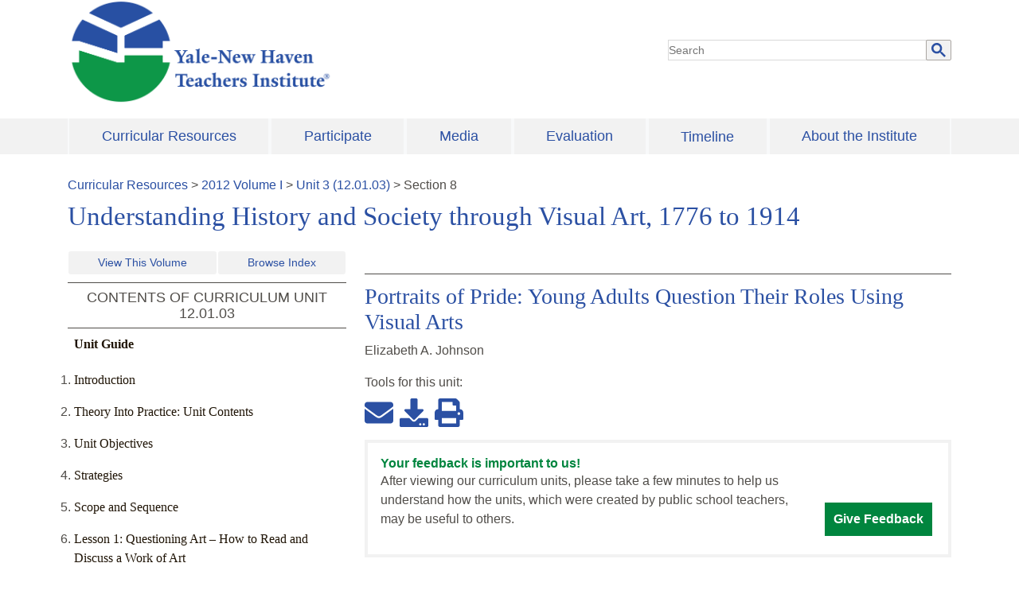

--- FILE ---
content_type: text/html; charset=UTF-8
request_url: https://teachersinstitute.yale.edu/curriculum/units/2012/1/12.01.03/8
body_size: 11536
content:
<!DOCTYPE html><html lang="en"><head><meta charSet="utf-8"/><meta http-equiv="x-ua-compatible" content="ie=edge"/><meta name="viewport" content="width=device-width, initial-scale=1, shrink-to-fit=no"/><meta name="google-site-verification" content="lGG0v5BPSFhC_ZUKwra6WlnQM8h9RCpUCd17WFIDmDI"/><meta name="generator" content="Gatsby 4.25.4"/><meta data-react-helmet="true" itemProp="datePublished" content="2012-09"/><style data-href="/styles.df3406e030fb8f0d5bfa.css" data-identity="gatsby-global-css">.offscreen{height:1px;left:-999px;overflow:hidden;position:absolute;width:1px;z-index:-999}.dropdown-menu{border:none;padding:0;width:100%}.navbar-light .navbar-nav .show>.nav-link{background-color:#2b50a3;color:#fff}.dropdown-divider{margin:0}.dropdown-item{background-color:#f2f2f2;color:#2b50a3;font-size:1.125em;padding:.5rem 1.5rem;text-align:left;white-space:normal}.dropdown-item:hover{background-color:#2b50a3;color:#fff}a.btn-secondary{border:none;border-radius:0!important}.dropdown-toggle:after{content:none!important}.navbar-light .navbar-nav .active>.nav-link,.navbar-light .navbar-nav .nav-link.active,.navbar-light .navbar-nav .nav-link.show,.navbar-light .navbar-nav .show>.nav-link{background-color:#2b50a3;color:#fff}.zone-menu-wrapper{background-color:#f2f2f2}main a{color:#2b50a3;text-decoration:underline}footer a:hover,main a:hover{color:#00356b}h2.br-title a{text-decoration:none}h2.br-title a:hover{color:#2b50a3;text-shadow:1px 0 0 currentColor}.footer-region{padding:0 3%}footer a{color:#2b50a3}footer a:hover{font-weight:400;text-decoration:underline}.footer-region{margin:0 1%}navbar-collapse{background-color:#f2f2f2;display:block}.ynhti-nav{justify-content:space-between;width:100%}.main-menu .dropdown-menu{margin-top:0!important;min-width:14.5rem;padding:0!important;width:auto}.navbar-light .navbar-nav .nav-link:focus{color:#2b50a3}.main-menu .navbar-expand-lg .navbar-nav .nav-link,.main-menu .navbar-expand-lg .navbar-nav a{align-self:center;background-color:#f2f2f2;color:#2b50a3;display:block;font-size:1.125em;padding:.5em 1em;text-align:left;width:100%}.main-menu .navbar-expand-lg .navbar-nav .nav-item:hover>a{background-color:#2b50a3;color:#fff}.main-menu .navbar-expand-lg .navbar-nav a.dropdown-item:last-child{margin:0}.main-menu .navbar-expand-lg .navbar-nav a.dropdown-item{background-color:#2b50a3;color:#fff;margin:4px 0}.main-menu .navbar-expand-lg .navbar-nav .nav-link:hover,.main-menu .navbar-expand-lg .navbar-nav a:hover{background-color:#f2f2f2;color:#2b50a3}.main-menu .nav-item{background-color:#f2f2f2;display:flex;flex-grow:1;margin-left:2px;margin-right:2px}.s-btn{background-color:#f9f9f9;border-radius:0;font-family:YaleNew;font-size:1.125em;padding:.375rem .75rem;text-decoration:none}.s-btn,.s-btn:hover{border-color:#e4e4e4;color:#00853e}.s-btn:hover{background-color:#f2f2f2;text-shadow:none}.btn-secondary{background-color:#f2f2f2;color:#504d49}.gsc-input{max-width:100%;width:350px}.ScrollUpButton__Container{fill:#504d49!important;background-color:#f2f2f2!important;right:100px!important}.form-inline{justify-content:right}html body{color:#504d49;font-family:Helvetica,TheSans;font-size:1em;line-height:24px}.site-branding img{width:334px}main img{max-width:100%}li.sitemap_list{list-style:none}.logolink{display:block}a:focus{outline:auto;outline-color:inherit;outline-style:solid}a.dropdown-item:focus{outline:auto;outline-color:#504d49;outline-style:dotted}h1.page-title,main h1{font-size:2.25em}h1.page-title,main h1,main h2{color:#2b50a3;font-family:YaleNew}main h2{font-size:1.75em;font-weight:500!important;line-height:32px}main h2.alt{color:#00853e;font-family:YaleNew;font-size:1.5em}main h2.tc{font-size:1.125em}main h2.tc,main h3{color:#504d49;font-family:Helvetica,TheSans}main h3{font-size:1em;font-weight:700}main h4{font-size:1.125em}main h4,main h4.tcl{color:#504d49;font-family:YaleNew}main h4.tcl{font-size:1em;font-weight:700}main h4.tcl:hover{color:#2b50a3}main h5{color:#00853e;font-family:TheSans;font-size:.8125em}.table_content_label,h2.tc{border:1px solid #504d49;border-left:none;border-right:none;color:#504d49;display:block;font-family:TheSans;font-size:1.25em;line-height:1.13;margin:10px 0;padding:.5rem 1rem;text-align:center;text-transform:uppercase}h1.volume-title{font-size:2.0625em;margin:.5rem 0}h1.page-not-found{color:#222}.main_content h2.unit-title,h2.guide-title{border-top:1px solid #504d49;margin-top:1em;padding-top:12px}.contact-cell{border-bottom:1px solid #ddd;border-top:1px solid #ddd;padding:1rem 1.5em}p{margin-top:1rem}.block-block{border:1px solid #504d49}.accent h2.block-title{color:#00853e}footer{background-color:#f2f2f2}.resources-menu .ft-menu-list{display:inline-block;width:48%}.footer-menu{margin:1em 0}.footer-menu li{list-style:none}footer label{color:#504d49;font-family:YaleNew;font-size:28px}.gsc-refinementHeader.gsc-refinementhInactive,.gsc-tabHeader.gsc-tabhInactive{color:#666!important}.feedback{border:4px solid #f2f2f2}a{transition:color .2s ease-in-out,background-color .2s ease-in-out,border-bottom .2s ease-in-out,text-shadow .2s ease-in-out}p.fdback{color:#00853e;font-weight:700;line-height:1.3;margin:0}p.fbtext{margin-top:0}div.fbwrap{display:inline-block;margin-right:2%;width:78%}a.givefeedback{word-wrap:break-word;background-color:#00853e;border:1px solid #00853e;color:#fff;display:inline-block;font-weight:700;padding:8px 10px;text-decoration:none;width:auto}@media screen and (max-width:1200px){div.fbwrap{width:100%}}a.givefeedback:hover{background-color:#fff;color:#00853e;text-decoration:none;text-shadow:none}.tr_breadcrumb a{text-decoration:none}.cr_row{clear:both;padding-bottom:1em}.cr_row:not(:last-child){border-bottom:1px solid #aaa6a2}.share_btn{background-color:#fff;border:0;font-size:.75em}.middle-icon{margin:0 8px}.btn-def{background-color:#2b50a3;display:block;font-family:YaleNew;font-size:1.125em;margin-bottom:1rem;max-width:183px;padding:10px 2em;width:100%}.btn-def,.btn-def:hover{color:#fff!important;text-decoration:none}.btn-def:hover{background-color:#286dc0;font-weight:400}.main_content .fa,.main_content .fas{color:#2b50a3}h2.unit-title{color:#2b50a3;font-family:YaleNew;font-size:1.75em}h2.guide-title{color:#00853e;font-size:1.5em}.tc_list,h2.guide-title{font-family:YaleNew;font-weight:400}.tc_list{color:#504d49;font-size:1em;line-height:24px}.tc_list a{color:#504d49;text-decoration:none}.tc_list a:hover{text-decoration:underline}.content-nav-button{margin:1em 0}.backtotop,.content-nav-button a.btn,.next-btn,.prv-btn{background-color:#f2f2f2;border:1px solid #e4e4e4;color:#2b50a3;font-family:YaleNew;text-decoration:none}.backtotop{float:right}#backtotop{cursor:pointer;transition:all .5s ease 0s;-moz-transition:all .5s ease 0s;-webkit-transition:all .5s ease 0s;-o-transition:all .5s ease 0s}.next-btn.disabled,.prv-btn.disabled{background-color:#fff;border:1px solid #e4e4e4;color:#00853e}.next-btn.disabled i,.prv-btn.disabled i{color:#00853e}p.author,p.author_loc,p.author_pdate{margin:0}.table_units{margin-left:-2em}p.tc_author{color:#2b50a3;font-family:YaleNew}p.tc_author:hover{color:#504d49;text-shadow:1px 0 0 currentColor}.guide-title{font-family:YaleNew;font-size:1.125em;font-weight:400}.tc_lists a{color:#504d49;text-decoration:none}.tc_lists a:hover{color:#2b50a3;font-weight:400}.table_author{color:#2b50a3}.volumes-links{display:flex;flex-wrap:wrap;justify-content:space-between;margin-bottom:10px}.volumes-links a{background-color:#f2f2f2;color:#2b50a3;flex-grow:1;margin:0 1px;text-align:center;text-decoration:none}.tc_lists_guide{padding-bottom:1em}.tc_lists_guide a{color:#1f1406;font-family:YaleNew;text-decoration:none}.tc_lists_guide a:hover{color:#00853e;font-weight:400;text-decoration:underline;text-shadow:1px 0 0 currentColor}.tc_active a{color:#00853e;font-weight:700;position:relative}.tc_active a:hover{font-weight:700;text-shadow:none}.tc_active a:after{border-bottom:5px solid transparent;border-left:5px solid #2f2f2f;border-top:5px solid transparent;content:"";display:inline-block;font-size:0;height:0;line-height:0;margin-left:7px;width:0}.next-unit-guide{border-top:1px solid #504d49;margin-top:1.5em;padding:1em 0}.next-unit-guide p.next-guide{font-weight:700;margin:0}.article_author,.article_table_contents_header{font-weight:700}.article_table_contents{border-top:1px solid #504d49;padding:1rem 0}.article_table_contents p{margin:0}blockquote{margin:16px 40px!important}.article-row{border-top:1px solid #504d49;clear:both;padding:1rem 0 3.5em}#siteSearchBox{border:1px solid #009;max-width:400px;min-width:300px;padding:10px;text-align:center}#siteSearchBox h1{font-size:120%}#siteSearch{display:block;min-height:40px}#siteSearchBox hß1,#siteSearchBox p,#siteSearchOptions{margin:0!important;padding:0!important}#siteSearchOptions{display:inline-block;list-style-type:none;max-width:144px;text-align:left}.gsib_b{display:none}.gsc-search-button-v2 svg{fill:#2b50a3!important;height:18px!important;width:18px!important}.gsc-search-button-v2{background-color:#f2f2f2!important;border:1px solid #aaa6a2!important;margin-left:-2px!important;padding:0 6px!important}.gsc-search-box-tools .gsc-search-box .gsc-input{padding-right:0!important}#siteSearch{margin-left:-6px!important;position:relative!important}.gsib_a{padding:0!important}.gsc-control-cse,.gsc-control-cse-en{margin:0!important;padding:0!important}.gsc-control-cse{background-color:transparent!important;border-color:transparent!important}.gsc-input{background:0 0!important}.gsc-resultsbox-visible{text-align:left!important}.main-menu .navbar{margin:.2rem 0;padding:0}a,a:hover{color:#2b50a3}a:hover{text-decoration:underline}@media screen and (min-width:740px){.mobile-nav{display:none}.site-branding img{max-width:100%}.dropdown:hover .dropdown-menu{display:block}}header{position:relative}@media screen and (max-width:740px){.main-menu .navbar-toggler{background-color:#2b50a3;color:#fff}.main-menu .navbar-light .navbar-toggler-icon{background-image:url("data:image/svg+xml;charset=utf8,%3Csvg viewBox='0 0 30 30' xmlns='http://www.w3.org/2000/svg'%3E%3Cpath stroke='rgba(255, 255, 255, 255)' stroke-width='4' stroke-linecap='round' stroke-miterlimit='10' d='M4 7h22M4 15h22M4 23h22'/%3E%3C/svg%3E")!important}.site-branding img{width:200px}.main-menu .navbar{position:unset!important}.main-menu .navbar-toggler{margin-top:1.5em;position:absolute;right:0;top:0}a.givefeedback,div.fbwrap{display:block}}@media screen and (max-width:640px){.resources-menu .ft-menu-list{display:block}.contact-cell{padding:5px 7px}}.cse .gsc-control-cse,.gsc-control-cse{border:0}.gsc-control-cse tbody{border:none}.cse .gsc-control-cse,.gsc-control-cse{padding:0}.gsc-control-cse .gsc-control-wrapper-cse,.gsc-control-cse .gsc-control-wrapper-cse .gsc-table-result{font-family:Mallory,Gill Sans,Gill Sans MT,Calibri,Arial,sans-serif;font-size:1.0625em;font-weight:400}.gsc-result-info-container .gsc-result-info{font-family:Mallory-Medium,Gill Sans,Gill Sans MT,Calibri,Arial,sans-serif;font-size:.875em;font-size:.875rem;font-style:normal;font-weight:400;letter-spacing:1.25px;text-transform:uppercase}.gsc-control-cse .gsc-control-wrapper-cse .gs-result .gs-title,.gsc-control-cse .gsc-control-wrapper-cse .gs-result .gs-title *,.gsc-control-cse .gsc-control-wrapper-cse .gs-spelling{font-family:yale,TimesNewRoman,Times New Roman,Times,Baskerville,Georgia,serif;font-size:1.5em;font-size:1.5rem;line-height:1.2;margin:10px 0}.gsc-wrapper .gs-result .gs-title,.gsc-wrapper .gs-result .gs-title *{color:#00356b!important;text-decoration:none}.gsc-wrapper .gs-result .gs-title:hover,.gsc-wrapper .gs-result .gs-title:hover *{color:#286dc0;text-decoration:underline}.gsc-wrapper .gs-result .gs-snippet,.gsc-wrapper .gs-result .gsc-url-bottom{margin:10px 0}.gsc-table-result,.gsc-thumbnail-inside,.gsc-url-top{padding:0!important}.gsc-table-result tbody{border:none}.gsc-wrapper .gsc-webResult.gsc-result{border-bottom:1px solid #ddd!important;margin:0;padding:15px 0 25px}.gsc-wrapper .gs-result .gs-visibleUrl,.gsc-wrapper .gs-result a.gs-visibleUrl{color:#222}.gsc-wrapper .gsc-results .gsc-cursor-box{margin:10px 0}.gsc-wrapper .gsc-results .gsc-cursor-box .gsc-cursor-page{color:#00356b;font-family:Mallory-Medium,Gill Sans,Gill Sans MT,Calibri,Arial,sans-serif;font-style:normal;font-weight:400;margin-right:10px;text-decoration:none}.gsc-wrapper .gsc-results .gsc-cursor-box .gsc-cursor-current-page{color:#286dc0}.gsc-control-cse .cse .gsc-webResult.gsc-result,.gsc-control-cse .gsc-imageResult-classic,.gsc-control-cse .gsc-imageResult-column,.gsc-control-cse .gsc-webResult.gsc-result{border-left-width:0!important;border-right-width:0!important;border-top-width:0!important}.gsc-control-cse .cse .gs-promotion .gs-snippet a:link,.gsc-control-cse .cse .gs-promotion .gs-snippet a:visited,.gsc-control-cse .cse .gs-promotion a.gs-title:link,.gsc-control-cse .cse .gs-promotion a.gs-title:link *,.gsc-control-cse .cse .gs-promotion a.gs-title:visited,.gsc-control-cse .cse .gs-promotion a.gs-title:visited *,.gsc-control-cse .gs-promotion .gs-snippet a:link,.gsc-control-cse .gs-promotion .gs-snippet a:visited,.gsc-control-cse .gs-promotion a.gs-title:link,.gsc-control-cse .gs-promotion a.gs-title:link *,.gsc-control-cse .gs-promotion a.gs-title:visited,.gsc-control-cse .gs-promotion a.gs-title:visited *{color:#222!important}.gsc-control-cse .gsc-selected-option-container{width:auto!important}.gsc-control-cse .gsc-refinementsArea{border-width:0;margin:0;padding:0}.cse .gsc-webResult.gsc-result.gsc-promotion,.gsc-webResult.gsc-result.gsc-promotion{background-color:#f9f9f9!important;border:1px solid #ddd!important;margin-top:20px!important;padding:30px!important}.search-form.google-cse{margin-bottom:40px}@media only screen and (min-width:980px){.search-form.google-cse{margin-bottom:80px}}.gsc-thumbnail .gs-promotion-image-box,.gsc-thumbnail .gs-web-image-box{margin:12px 12px 0 0}.gsc-thumbnail .gs-promotion-image-box img.gs-promotion-image,.gsc-thumbnail .gs-web-image-box img.gs-image{border:none!important}.page-search .search-form .form-item input{border-color:#ddd}.page-search.calendar{width:auto}.gsc-tabHeader.gsc-tabhInactive{background:0 0!important}.gsc-tabsArea>div{height:29px!important;overflow:visible!important}.gsc-tabHeader.gsc-tabhActive{color:#1a73e8}.gsc-cursor{display:inline-block}iframe{width:100%}.gsc-cursor-page{color:#000;padding:4px 10px;text-decoration:none}.gsc-cursor-page:hover:not(.active){background-color:#ddd;text-decoration:none}div.gsc-cursor-current-page{background-color:#f2f2f2!important;color:#222!important}.gsc-tabHeader.gsc-tabhActive{border-bottom:2px solid #1a73e8;color:#1a73e8!important}.member_names{-webkit-columns:2;column-count:2;list-style-type:none;padding:0}@media screen and (max-width:768px){.member_names{-webkit-columns:1;column-count:1}.navbar-nav>li>div.dropdown-menu{display:none}}.p-indent{padding-left:4em;text-indent:-4em}.copyright a{text-decoration:underline!important}.units table,.units td,.units tr{padding:5px 8px;text-align:left;vertical-align:top}.units table{margin-bottom:10px}table.all-units-table tr td:first-child,table.all-units-table tr td:nth-child(2){width:100px}table.all-units-table,table.all-units-table td,table.all-units-table th{border:1px solid #504d49;vertical-align:top}span.index-heading{font-size:1.2em;font-weight:700}span.index-level-2{display:inline-block;font-style:italic;margin-left:20px}span.index-level-3{display:inline-block;margin-left:40px}span.index-level-4{margin-left:60px}span.index-level-4,span.index-level-5{display:inline-block;font-size:.85em;font-style:italic;font-weight:700}span.index-level-5{margin-left:80px}span.adjusted-hash-link-span{display:inline-block;height:25px;position:relative;visibility:hidden}a.margin-left-100{display:inline-block;margin-left:100px}a.margin-left-80{display:inline-block;margin-left:80px}a.margin-left-60{display:inline-block;margin-left:60px}a.margin-left-40{display:inline-block;margin-left:40px}a.margin-left-20{display:inline-block;margin-left:20px}</style><link rel="preconnect" href="https://www.google-analytics.com"/><link rel="dns-prefetch" href="https://www.google-analytics.com"/><script>
  
  
  if(true) {
    (function(i,s,o,g,r,a,m){i['GoogleAnalyticsObject']=r;i[r]=i[r]||function(){
    (i[r].q=i[r].q||[]).push(arguments)},i[r].l=1*new Date();a=s.createElement(o),
    m=s.getElementsByTagName(o)[0];a.async=1;a.src=g;m.parentNode.insertBefore(a,m)
    })(window,document,'script','https://www.google-analytics.com/analytics.js','ga');
  }
  if (typeof ga === "function") {
    ga('create', 'UA-8762042-2', 'auto', {});
      
      
      
      
      
      }</script><link rel="preconnect" href="https://www.googletagmanager.com"/><link rel="dns-prefetch" href="https://www.googletagmanager.com"/><title data-react-helmet="true">12.01.03: Portraits of Pride: Young Adults Question Their Roles Using Visual Arts</title><link rel="stylesheet" href="https://stackpath.bootstrapcdn.com/bootstrap/4.3.1/css/bootstrap.min.css" integrity="sha384-ggOyR0iXCbMQv3Xipma34MD+dH/1fQ784/j6cY/iJTQUOhcWr7x9JvoRxT2MZw1T" crossorigin="anonymous"/></head><body><noscript id="gatsby-noscript">This app works best with JavaScript enabled.</noscript><div id="___gatsby"><div style="outline:none" tabindex="-1" id="gatsby-focus-wrapper"><div><div class="container"><a class="sr-only sr-only-focusable" href="#content">Skip to main content</a></div><header class="container"><div class="row"><div class="site-branding col-md-8"><div class="mb-3"><a class="logolink" href="/"><h1 class="offscreen">The Yale-New Haven Teachers Institute</h1><img src="/static/NHTI-logo-0cc243d0389674a22b77d3311e723ed7.png" title="Yale New Haven Teacher Institute" alt="Yale New Haven Teacher Institute"/></a></div></div><div class="search-block col-md-4 my-auto"><span class="d-sm-inline-block" id="siteSearch"><script>window.onload = function(){
          document.getElementById('gsc-i-id1').placeholder = 'Search';};</script><script async src="https://cse.google.com/cse.js?cx=014177378021644155909:u_pjrcixyzi"></script><div class="gcse-searchbox-only" data-resultsUrl="/search-results" data-newWindow="false" data-queryParameterName="q"></div></span></div></div></header><div class="zone-menu-wrapper"><div class="container main-menu"><nav class="navbar navbar-expand-lg navbar-light bg-light"><button aria-label="Toggle navigation" type="button" class="navbar-toggler"><span class="navbar-toggler-icon"></span></button><div class="collapse navbar-collapse"><ul class="ml-auto ynhti-nav navbar-nav"><li class="dropdown nav-item"><a href="/curriculum" style="text-align:center" aria-haspopup="true" aria-expanded="false" class="dropdown-toggle btn btn-secondary">Curricular Resources</a><div tabindex="-1" role="menu" aria-hidden="true" class="dropdown-menu"><a href="/curriculum/indexes/" tabindex="0" role="menuitem" class="dropdown-item">View Topical Index of Units</a><a href="/curriculum/units/" tabindex="0" role="menuitem" class="dropdown-item">View List of Volumes by Year</a><a href="/curriculum/referencelists" tabindex="0" role="menuitem" class="dropdown-item">Reference Lists</a></div></li><li class="dropdown nav-item"><a href="/participate" style="text-align:center" aria-haspopup="true" aria-expanded="false" class="dropdown-toggle btn btn-secondary">Participate</a><div tabindex="-1" role="menu" aria-hidden="true" class="dropdown-menu"><a href="/pdfs/seminars/2026/2026-open-house.pdf" target="_blank" tabindex="0" role="menuitem" class="dropdown-item">Program Description</a><a href="/participate/2026/seminars" tabindex="0" role="menuitem" class="dropdown-item">Seminars</a><a href="/participate/program-calendar" tabindex="0" role="menuitem" class="dropdown-item">Calendar</a><a href="/participate/2026/2026-open-house" tabindex="0" role="menuitem" class="dropdown-item">Open House</a><a href="/participate/lecture-series" tabindex="0" role="menuitem" class="dropdown-item">Lecture Series</a><a href="/participate/teacher-leadership" tabindex="0" role="menuitem" class="dropdown-item">Teacher Leaders</a><a href="/participate/schools-we-serve" tabindex="0" role="menuitem" class="dropdown-item">Schools</a><a href="/pdfs/seminars/2024/2024-FAQ.pdf" target="_blank" tabindex="0" role="menuitem" class="dropdown-item">FAQs</a></div></li><li class="dropdown nav-item"><a href="/media" style="text-align:center" aria-haspopup="true" aria-expanded="false" class="dropdown-toggle btn btn-secondary">Media</a><div tabindex="-1" role="menu" aria-hidden="true" class="dropdown-menu"><a href="/media/feature-story/2" tabindex="0" role="menuitem" class="dropdown-item">News</a><a href="/media/gallery/year" tabindex="0" role="menuitem" class="dropdown-item">Photos</a></div></li><li class="dropdown nav-item"><a href="/brochures/evaluation" style="text-align:center" aria-haspopup="true" aria-expanded="false" class="dropdown-toggle btn btn-secondary">Evaluation</a></li><li class="nav-item"><a href="/timeline" style="text-align:center" class="nav-link">Timeline</a></li><li class="dropdown nav-item"><a href="/about" style="text-align:center" aria-haspopup="true" aria-expanded="false" class="dropdown-toggle btn btn-secondary">About the Institute</a><div tabindex="-1" role="menu" aria-hidden="true" class="dropdown-menu dropdown-menu-right"><a href="/about/policies-structure-procedures" tabindex="0" role="menuitem" class="dropdown-item">Policies, Structure, and Procedures</a><a href="/brochures/A9.html" tabindex="0" role="menuitem" class="dropdown-item">Awards and Recognition</a><a href="/about/advisory" tabindex="0" role="menuitem" class="dropdown-item">University Advisory Council</a><a href="/about/staff" tabindex="0" role="menuitem" class="dropdown-item">Staff</a><a href="/about/archives" tabindex="0" role="menuitem" class="dropdown-item">Archives</a><a href="/comments.html" tabindex="0" role="menuitem" class="dropdown-item">Contact Us</a></div></li></ul></div></nav></div></div><div tabindex="-1" class="container py-3" id="content"><main><div class="region-content units"><div class="tr_breadcrumb mt-2"><span><a href="/curriculum/">Curricular Resources</a></span> &gt; <span><a href="/curriculum/units/2012/1">2012<!-- --> Volume <!-- -->I</a></span> &gt; <span><span><a href="/curriculum/units/2012/1/12.01.03.x.html/">Unit <!-- -->3<!-- --> (<!-- -->12.01.03<!-- -->)</a></span> &gt; <span>Section <!-- -->8</span></span></div><h1 class="volume-title">Understanding History and Society through Visual Art, 1776 to 1914</h1><aside><div class="row"><div class="col-sm-4 mt-3 tc_aside"><div><div class="volumes-links"><a class="btn-sm" role="button" aria-pressed="true" href="/curriculum/units/2012/1">View This Volume</a><a class="btn-sm" role="button" aria-pressed="true" href="/curriculum/indexes/">Browse Index</a></div><h2 class="tc">CONTENTS OF CURRICULUM UNIT <!-- -->12.01.03</h2><div class="inner-table-content"><ol class="table_units"><h3 class="tc_lists_guide "><a href="/curriculum/guides/2012/1/12.01.03.x.html">Unit Guide</a></h3><li class="tc_lists_guide "><a href="/curriculum/units/2012/1/12.01.03.x.html">Introduction</a></li><li class="tc_lists_guide "><a href="/curriculum/units/2012/1/12.01.03/2">Theory Into Practice: Unit Contents</a></li><li class="tc_lists_guide "><a href="/curriculum/units/2012/1/12.01.03/3">Unit Objectives</a></li><li class="tc_lists_guide "><a href="/curriculum/units/2012/1/12.01.03/4">Strategies</a></li><li class="tc_lists_guide "><a href="/curriculum/units/2012/1/12.01.03/5">Scope and Sequence</a></li><li class="tc_lists_guide "><a href="/curriculum/units/2012/1/12.01.03/6">Lesson 1: Questioning Art – How to Read and Discuss a Work of Art</a></li><li class="tc_lists_guide "><a href="/curriculum/units/2012/1/12.01.03/7">Lesson 2: Teaching Symbolism</a></li><li class="tc_lists_guide tc_active"><a aria-current="page" class="" href="/curriculum/units/2012/1/12.01.03/8">Lesson 3: Creating their Portraits of Pride</a></li><li class="tc_lists_guide "><a href="/curriculum/units/2012/1/12.01.03/9">Bibliography for Teachers</a></li><li class="tc_lists_guide "><a href="/curriculum/units/2012/1/12.01.03/10">List of Materials for Classroom Use</a></li><li class="tc_lists_guide "><a href="/curriculum/units/2012/1/12.01.03/11">Appendix: Implementing District Standards</a></li></ol></div></div></div><div class="col-sm-8 mt-3 main_content pl-2"><div class="unit-row"><h2 class="unit-title">Portraits of Pride: Young Adults Question Their Roles Using Visual Arts</h2><p class="unit-author">Elizabeth A. Johnson</p><div class="main_content"><span>Tools for this <!-- -->unit<!-- -->:</span><p class="my-2 mb-3"><a href="mailto:?subject=Yale-New Haven Teacher Institute http://teachersinstitute.yale.edu/curriculum/units/2012/1/12.01.03/8" class="share_btn" alt="share email link" title="share email link"><svg stroke="currentColor" fill="currentColor" stroke-width="0" viewBox="0 0 512 512" style="color:#2B50A3" height="3em" width="3em" xmlns="http://www.w3.org/2000/svg"><path d="M502.3 190.8c3.9-3.1 9.7-.2 9.7 4.7V400c0 26.5-21.5 48-48 48H48c-26.5 0-48-21.5-48-48V195.6c0-5 5.7-7.8 9.7-4.7 22.4 17.4 52.1 39.5 154.1 113.6 21.1 15.4 56.7 47.8 92.2 47.6 35.7.3 72-32.8 92.3-47.6 102-74.1 131.6-96.3 154-113.7zM256 320c23.2.4 56.6-29.2 73.4-41.4 132.7-96.3 142.8-104.7 173.4-128.7 5.8-4.5 9.2-11.5 9.2-18.9v-19c0-26.5-21.5-48-48-48H48C21.5 64 0 85.5 0 112v19c0 7.4 3.4 14.3 9.2 18.9 30.6 23.9 40.7 32.4 173.4 128.7 16.8 12.2 50.2 41.8 73.4 41.4z"></path></svg></a><a href="/curriculum/units/files/12.01.03.pdf" download="" class="dl_pdf middle-icon share_btn" alt="download entire guide pdf" title="download pdf" id="download-pdf"><svg stroke="currentColor" fill="currentColor" stroke-width="0" viewBox="0 0 512 512" style="color:#2B50A3" height="3em" width="3em" xmlns="http://www.w3.org/2000/svg"><path d="M216 0h80c13.3 0 24 10.7 24 24v168h87.7c17.8 0 26.7 21.5 14.1 34.1L269.7 378.3c-7.5 7.5-19.8 7.5-27.3 0L90.1 226.1c-12.6-12.6-3.7-34.1 14.1-34.1H192V24c0-13.3 10.7-24 24-24zm296 376v112c0 13.3-10.7 24-24 24H24c-13.3 0-24-10.7-24-24V376c0-13.3 10.7-24 24-24h146.7l49 49c20.1 20.1 52.5 20.1 72.6 0l49-49H488c13.3 0 24 10.7 24 24zm-124 88c0-11-9-20-20-20s-20 9-20 20 9 20 20 20 20-9 20-20zm64 0c0-11-9-20-20-20s-20 9-20 20 9 20 20 20 20-9 20-20z"></path></svg></a><a href="/curriculum/units/files/12.01.03.pdf" class="share_btn print_pdf" alt="print pdf version" title="print pdf version" id="print-pdf" taret="_blank"><svg stroke="currentColor" fill="currentColor" stroke-width="0" viewBox="0 0 512 512" style="color:#2B50A3" height="3em" width="3em" xmlns="http://www.w3.org/2000/svg"><path d="M448 192V77.25c0-8.49-3.37-16.62-9.37-22.63L393.37 9.37c-6-6-14.14-9.37-22.63-9.37H96C78.33 0 64 14.33 64 32v160c-35.35 0-64 28.65-64 64v112c0 8.84 7.16 16 16 16h48v96c0 17.67 14.33 32 32 32h320c17.67 0 32-14.33 32-32v-96h48c8.84 0 16-7.16 16-16V256c0-35.35-28.65-64-64-64zm-64 256H128v-96h256v96zm0-224H128V64h192v48c0 8.84 7.16 16 16 16h48v96zm48 72c-13.25 0-24-10.75-24-24 0-13.26 10.75-24 24-24s24 10.74 24 24c0 13.25-10.75 24-24 24z"></path></svg></a></p></div><div class="p-3 feedback"><div class="fbwrap"><p class="fdback">Your feedback is important to us!</p><p>After viewing our curriculum units, please take a few minutes to help us understand how the units, which were created by public school teachers, may be useful to others.</p></div><a class="givefeedback" href="https://yalesurvey.ca1.qualtrics.com/jfe/form/SV_82laE4orr3rVY0J?UnitID=12.01.03" target="_blank">Give Feedback</a></div><h2 class="guide-title">Lesson 3: Creating their Portraits of Pride</h2><div><p>
The final project is a Portrait of Pride: An image in which they depict their future. Follow this plan to complete the project. Remember, skills to build into the lives of your young black males are those of rigor and structure.
</p>
<blockquote>
<dl>
<dt>
1.Plan: Give students a worksheet, a Planning Page, that mimics the final project. This could be broken into three columns on a landscape–oriented page. Label the middle "My Future," the left "Past Friends" and the right "Past Family." Under each heading, it is helpful to include several ideas. If possible, include a model of your own on the back side. For a model already described, read the Unit Contents of this curriculum. At the bottom of the worksheet, include space that describes symbols that the student might use.
<dt>
<dt>
2.Create Image: Check each student's work on their Planning Page to see that it meets your set criteria. When a student has a part, point it out and give specific praise. If a student is missing a part, ask him or her how they plan to include this. More often than not, they will leave out anything they do not understand. Use your own model on the back, or if you continue this from a previous year, use an older model from a former student, to illustrate what you want the student to do.
<dt>
<dt>
3.Draft of Gallery Description: They must be able to answer the following questions, also adapted from Monika Brown of UNC Penbroke. Include a model of your own for each student to reference.
</dt>
</dt>
</dt>
</dt>
</dt>
</dl>
</blockquote>
<p>
1. Aesthetic Merit: How well is the media used, the content integrated with the form, and the overall goal of the portrait achieved?
</p>
<p>
2. Truth to Life: How truthful is the image? Will it make sense in any context? Is it morally responsible?
</p>
<p>
3. Cultural Significance: What makes it original? How does it contribute to the culture and art already in existence?
</p>
<p>
4. According to your image, what makes a man/woman? Reference specific images within your portrait. Be sure to describe both symbols you have included.
</p>
<p>
Since students are expected to be able to prepare, publish, and present work appropriate to audience, purpose and task, be sure to reread these pieces and return them to students with any content and grammatical corrections. (Trying to teach grammar along with this or any unit is preferable but will not be included here.)
</p>
<blockquote>
<dl>
<dt>
4.Final Draft of Gallery Description: One key feature of teaching low–income black males is to convince them that school work matters. This requires us to give students ways in which to meaningfully publish their work. First, give students time in school to type their final drafts of the Gallery Descriptions. To make sure students do address all changes and suggestions you made, include this as part of the grade.
<dt>
<dt>
5.Publishing Gallery Descriptions and Portraits of Pride: A school library, hallway, or your classroom are ideal for the display of student work. In order to take it a step further, you might consider a "Gallery Opening" during class or after school so that parents and community members can see what their students have accomplished. However you choose to publish their work, it is crucial to include this step. In all research I have conducted it is pivotal to have this closure and final step. Have students set up the display by showing them what a good display looks like. At the event, whether it is on a Friday during class or a weeknight in the library, have students speak about their work. Choose one or two students to introduce the event to the guests. Ask students to dress up and stand by their work so that they can describe what they have done. If possible, have the historical images as well so that there is a precedent visible. Content knowledge is part of what is missing for students, so having this available for the students to teach their parents and community members enforces the idea that this knowledge is meaningful. Also, whatever you put together the first year will be easier to accomplish the next year and so on.
</dt>
</dt>
</dt>
</dl>
</blockquote></div><div class="content-nav-button"><a class="btn prv-btn mr-2 px-4 btn-sm " role="button" aria-disabled="true" href="/curriculum/units/2012/1/12.01.03/7"><svg stroke="currentColor" fill="currentColor" stroke-width="0" viewBox="0 0 448 512" height="1em" width="1em" xmlns="http://www.w3.org/2000/svg"><path d="M257.5 445.1l-22.2 22.2c-9.4 9.4-24.6 9.4-33.9 0L7 273c-9.4-9.4-9.4-24.6 0-33.9L201.4 44.7c9.4-9.4 24.6-9.4 33.9 0l22.2 22.2c9.5 9.5 9.3 25-.4 34.3L136.6 216H424c13.3 0 24 10.7 24 24v32c0 13.3-10.7 24-24 24H136.6l120.5 114.8c9.8 9.3 10 24.8.4 34.3z"></path></svg> Previous<!-- --> </a><a class="btn px-4 next-btn btn-sm ml-2  " role="button" aria-pressed="true" href="/curriculum/units/2012/1/12.01.03/9">Next <svg stroke="currentColor" fill="currentColor" stroke-width="0" viewBox="0 0 448 512" height="1em" width="1em" xmlns="http://www.w3.org/2000/svg"><path d="M190.5 66.9l22.2-22.2c9.4-9.4 24.6-9.4 33.9 0L441 239c9.4 9.4 9.4 24.6 0 33.9L246.6 467.3c-9.4 9.4-24.6 9.4-33.9 0l-22.2-22.2c-9.5-9.5-9.3-25 .4-34.3L311.4 296H24c-13.3 0-24-10.7-24-24v-32c0-13.3 10.7-24 24-24h287.4L190.9 101.2c-9.8-9.3-10-24.8-.4-34.3z"></path></svg></a><a href="#" id="backtotop" class="px-4 backtotop btn-sm ml-2" role="button" aria-pressed="true">Back to Top <svg stroke="currentColor" fill="currentColor" stroke-width="0" viewBox="0 0 448 512" height="1em" width="1em" xmlns="http://www.w3.org/2000/svg"><path d="M34.9 289.5l-22.2-22.2c-9.4-9.4-9.4-24.6 0-33.9L207 39c9.4-9.4 24.6-9.4 33.9 0l194.3 194.3c9.4 9.4 9.4 24.6 0 33.9L413 289.4c-9.5 9.5-25 9.3-34.3-.4L264 168.6V456c0 13.3-10.7 24-24 24h-32c-13.3 0-24-10.7-24-24V168.6L69.2 289.1c-9.3 9.8-24.8 10-34.3.4z"></path></svg></a></div></div></div></div></aside></div></main></div><footer class="mt-3"><div class="container footer-inner"><div class="footer-region container p-4 mt-2"><div class="row"><div class="col-sm-5 .footer-menu-block mb-3"><label>Resources</label><div class="footer-menu resources-menu"><div class="ft-menu-list"><a href="/curriculum">Curricular Resources</a></div><div class="ft-menu-list"><a href="/timeline">Timeline</a></div><div class="ft-menu-list"><a href="/participate">Participate</a></div><div class="ft-menu-list"><a href="/about">About the Institute</a></div><div class="ft-menu-list"><a href="/brochures/evaluation">Evaluation</a></div><div class="ft-menu-list"><a href="/map.x.html">Site Map</a></div></div></div><div class="col-sm-5 .footer-menu-block"><label>Feedback</label><div class="footer-menu"><div class="ft-menu-list"><a href="https://yalesurvey.ca1.qualtrics.com/jfe/form/SV_2lYNllUbWwcheuh">Guestbook</a></div><div class="ft-menu-list"><a href="/comments.html">Contact Us</a></div></div></div></div><p class="copyright"><a target="_blank" href="https://usability.yale.edu/web-accessibility/accessibility-yale">Accessibility at Yale</a> <!-- -->· <a href="/terms.html">Terms of Use</a> ©<!-- --> <!-- -->2026<!-- -->, Yale-New Haven Teachers Institute, Yale University, All Rights Reserved<br/>Yale-New Haven Teachers Institute®, Yale National Initiative®, On Common Ground®, and League of Teachers Institutes® are registered trademarks of Yale University.</p></div></div></footer><div><aside role="button" aria-label="Scroll to top of page" tabindex="-1" data-testid="react-scroll-up-button" style="background-color:rgb(87, 86, 86);height:30px;position:fixed;bottom:20px;width:30px;-webkit-transition:all 0.5s ease-in-out;transition:all 0.5s ease-in-out;transition-property:opacity, right;cursor:pointer;opacity:0;right:-75px;z-index:1000;fill:#292929;padding-bottom:1px;padding-left:1px;padding-right:1px" class="ScrollUpButton__Container "><svg viewBox="0 0 28 28" version="1.1" xmlns="http://www.w3.org/2000/svg" x="0" y="0" xml:space="preserve"><path d="M26.297 20.797l-2.594 2.578c-0.391 0.391-1.016 0.391-1.406 0l-8.297-8.297-8.297 8.297c-0.391 0.391-1.016 0.391-1.406 0l-2.594-2.578c-0.391-0.391-0.391-1.031 0-1.422l11.594-11.578c0.391-0.391 1.016-0.391 1.406 0l11.594 11.578c0.391 0.391 0.391 1.031 0 1.422z"></path></svg></aside></div></div></div><div id="gatsby-announcer" style="position:absolute;top:0;width:1px;height:1px;padding:0;overflow:hidden;clip:rect(0, 0, 0, 0);white-space:nowrap;border:0" aria-live="assertive" aria-atomic="true"></div></div><script async="" src="https://www.googletagmanager.com/gtag/js?id=G-3WM0LS39GW"></script><script>
      
      
      if(true) {
        window.dataLayer = window.dataLayer || [];
        function gtag(){window.dataLayer && window.dataLayer.push(arguments);}
        gtag('js', new Date());

        gtag('config', 'G-3WM0LS39GW', {"send_page_view":false});
      }
      </script><script id="gatsby-script-loader">/*<![CDATA[*/window.pagePath="/curriculum/units/2012/1/12.01.03/8";window.___webpackCompilationHash="78e2d2e0dc9c16b2b606";/*]]>*/</script><script id="gatsby-chunk-mapping">/*<![CDATA[*/window.___chunkMapping={"polyfill":["/polyfill-797e2d9c5a413e6086ab.js"],"app":["/app-56c4aa2ad9dcae7a04d5.js"],"component---src-pages-404-js":["/component---src-pages-404-js-60799ed9280b27632658.js"],"component---src-pages-about-advisory-js":["/component---src-pages-about-advisory-js-31570df5d0b9993e3a42.js"],"component---src-pages-about-archives-index-js":["/component---src-pages-about-archives-index-js-9e8ece37d7f71bdd39ec.js"],"component---src-pages-about-index-js":["/component---src-pages-about-index-js-1a5e970223ab34abbccd.js"],"component---src-pages-about-staff-js":["/component---src-pages-about-staff-js-e9b49a816b2496c424cb.js"],"component---src-pages-brochures-evaluation-js":["/component---src-pages-brochures-evaluation-js-d39be14c48366d09eda5.js"],"component---src-pages-brochures-index-js":["/component---src-pages-brochures-index-js-bc907800560c3ed1b815.js"],"component---src-pages-brochures-nationdemonstrationpj-js":["/component---src-pages-brochures-nationdemonstrationpj-js-acd7666d96605307cce1.js"],"component---src-pages-brochures-new-haven-program-js":["/component---src-pages-brochures-new-haven-program-js-2b1244c490a7ed824778.js"],"component---src-pages-curriculum-index-js":["/component---src-pages-curriculum-index-js-d98e1c2f22caa01d8ca0.js"],"component---src-pages-curriculum-referencelists-js":["/component---src-pages-curriculum-referencelists-js-0b043e860d5ba343a22c.js"],"component---src-pages-curriculum-units-index-js":["/component---src-pages-curriculum-units-index-js-5da1a8324af3249f93aa.js"],"component---src-pages-event-proceedings-conferences-js":["/component---src-pages-event-proceedings-conferences-js-f618f74ca8eac6d437a4.js"],"component---src-pages-event-proceedings-endowment-js":["/component---src-pages-event-proceedings-endowment-js-0f7212bb81caca916147.js"],"component---src-pages-event-proceedings-index-js":["/component---src-pages-event-proceedings-index-js-dff364386c03a30b81aa.js"],"component---src-pages-event-proceedings-news-conferences-js":["/component---src-pages-event-proceedings-news-conferences-js-2b9f8d7c32fce26798e6.js"],"component---src-pages-index-js":["/component---src-pages-index-js-92653381dfbd4c6ed0a7.js"],"component---src-pages-media-feature-story-1-js":["/component---src-pages-media-feature-story-1-js-bfffc391a0eac44bf789.js"],"component---src-pages-media-feature-story-2-js":["/component---src-pages-media-feature-story-2-js-d405b63b0e9ea3aa073b.js"],"component---src-pages-media-gallery-year-js":["/component---src-pages-media-gallery-year-js-54a8c43997e5c4ccaad8.js"],"component---src-pages-media-index-js":["/component---src-pages-media-index-js-9439d8f0867c20d6134c.js"],"component---src-pages-participate-2025-seminar-descriptions-1-js":["/component---src-pages-participate-2025-seminar-descriptions-1-js-2b3ba388f4034e8302ff.js"],"component---src-pages-participate-2025-seminar-descriptions-2-js":["/component---src-pages-participate-2025-seminar-descriptions-2-js-46c57fcb9db0f4604c01.js"],"component---src-pages-participate-2025-seminars-js":["/component---src-pages-participate-2025-seminars-js-68fa9c90c4d19ea2ce1d.js"],"component---src-pages-participate-2026-2026-open-house-js":["/component---src-pages-participate-2026-2026-open-house-js-aad5c1aae9c41c67b153.js"],"component---src-pages-participate-2026-seminar-descriptions-deb-vargas-js":["/component---src-pages-participate-2026-seminar-descriptions-deb-vargas-js-40d9813494110cfc7ad6.js"],"component---src-pages-participate-2026-seminar-descriptions-liza-comita-js":["/component---src-pages-participate-2026-seminar-descriptions-liza-comita-js-65f1840ef9f3fb73e15c.js"],"component---src-pages-participate-2026-seminar-descriptions-paola-bertucci-js":["/component---src-pages-participate-2026-seminar-descriptions-paola-bertucci-js-8a4254de519cdd77ce3b.js"],"component---src-pages-participate-2026-seminar-descriptions-peter-raymond-js":["/component---src-pages-participate-2026-seminar-descriptions-peter-raymond-js-9d531468b32c4a66f7d7.js"],"component---src-pages-participate-2026-seminars-js":["/component---src-pages-participate-2026-seminars-js-3231820c37bc6207fd5c.js"],"component---src-pages-participate-index-js":["/component---src-pages-participate-index-js-2613d848f5cac9b38620.js"],"component---src-pages-participate-lecture-series-js":["/component---src-pages-participate-lecture-series-js-afe5bfe824b05aba398b.js"],"component---src-pages-participate-program-calendar-js":["/component---src-pages-participate-program-calendar-js-adeeb1528006a1ca6e1f.js"],"component---src-pages-participate-schools-we-serve-js":["/component---src-pages-participate-schools-we-serve-js-3a3c277144c044ab4c96.js"],"component---src-pages-participate-teacher-leadership-js":["/component---src-pages-participate-teacher-leadership-js-0c6f1fb70961de083a68.js"],"component---src-pages-pubs-books-js":["/component---src-pages-pubs-books-js-baa72702f712cfca8d55.js"],"component---src-pages-pubs-index-js":["/component---src-pages-pubs-index-js-bba53ec479fa2e92c72f.js"],"component---src-pages-pubs-periodical-js":["/component---src-pages-pubs-periodical-js-ff631f7aa3a986c97792.js"],"component---src-pages-search-results-js":["/component---src-pages-search-results-js-2bd128d32214528aaaaa.js"],"component---src-pages-timeline-index-js":["/component---src-pages-timeline-index-js-61a1b48819740fd2589f.js"],"component---src-templates-page-index-js":["/component---src-templates-page-index-js-fbe496ab5269f9082a2e.js"],"component---src-templates-units-index-js":["/component---src-templates-units-index-js-cde4d2f97feaeac07504.js"],"component---src-templates-volume-index-js":["/component---src-templates-volume-index-js-f54d2257241163622b8b.js"],"component---src-templates-year-guide-index-js":["/component---src-templates-year-guide-index-js-1348da5fb6de912ce2b7.js"]};/*]]>*/</script><script src="/polyfill-797e2d9c5a413e6086ab.js" nomodule=""></script><script src="/app-56c4aa2ad9dcae7a04d5.js" async=""></script><script src="/framework-a24b9038ea020549baa8.js" async=""></script><script src="/webpack-runtime-e931c3b7b3859e215af3.js" async=""></script></body></html>